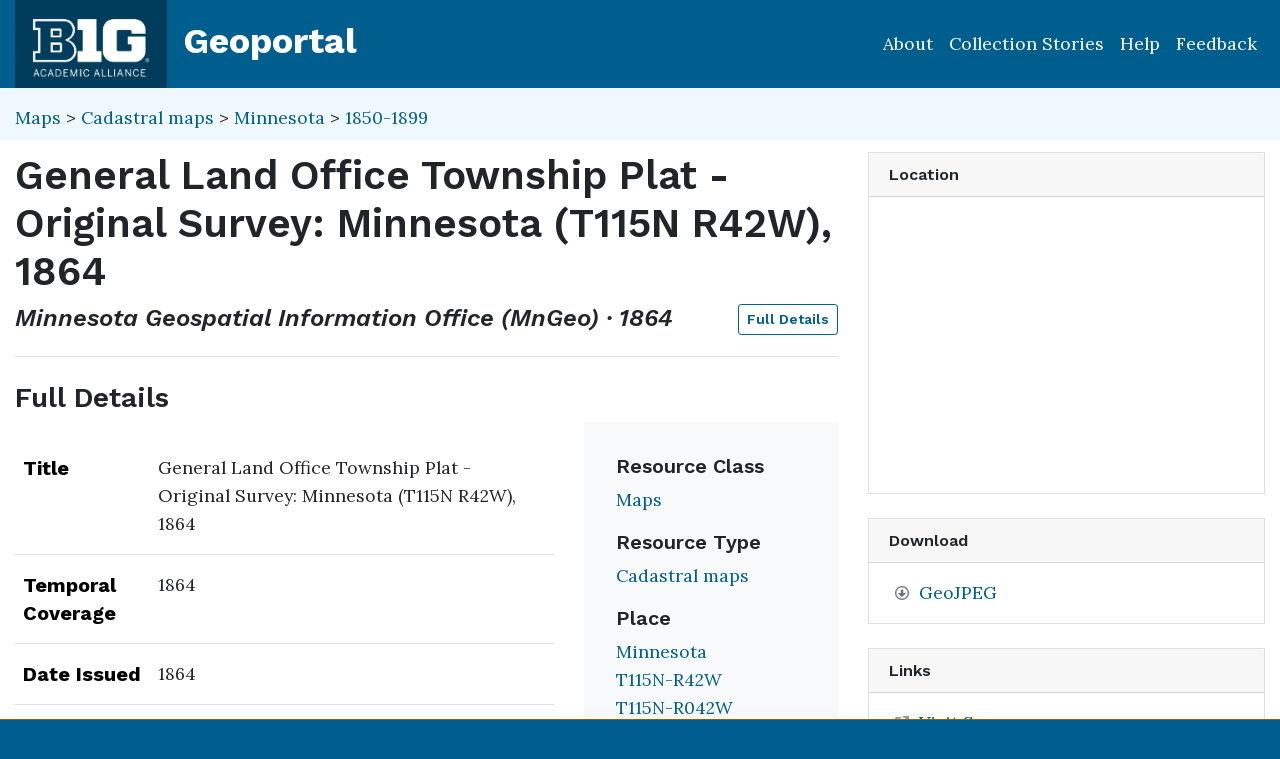

--- FILE ---
content_type: text/html; charset=utf-8
request_url: https://geo.btaa.org/catalog/t115r42w5fi01
body_size: 32741
content:

<!DOCTYPE html>
<html lang="en" class="no-js">
  <head>
    <meta charset="utf-8">
    <meta http-equiv="Content-Type" content="text/html; charset=utf-8">
    <meta name="viewport" content="width=device-width, initial-scale=1, shrink-to-fit=no">
    <meta name="geoblacklight-version" content="4.5.0">
    <meta name="google-site-verification" content="8Kf1d0q7RuBx5mF-AOa51_PxpGwgoevaCWUml4pyfWE" />

    <!-- Internet Explorer use the highest version available -->
    <meta http-equiv="X-UA-Compatible" content="IE=edge">

    <title>General Land Office Township Plat - Original Survey: Minnesota (T115N R42W), 1864 - Big Ten Academic Alliance Geoportal</title>
    <link href="https://geo.btaa.org/catalog/opensearch.xml" title="Big Ten Academic Alliance Geoportal" type="application/opensearchdescription+xml" rel="search" />
    
    <!-- Google Fonts -->
    <link rel="preconnect" href="https://fonts.googleapis.com">
    <link rel="preconnect" href="https://fonts.gstatic.com" crossorigin>
    <link href="https://fonts.googleapis.com/css2?family=Lora:ital,wght@0,400..700;1,400..700&family=Work+Sans:ital,wght@0,100..900;1,100..900&display=swap" rel="stylesheet">

    <!-- Favicons -->
    <link href="/favicon.ico" type="image/x-icon" rel="shortcut icon" />
    <link rel="apple-touch-icon" sizes="180x180" href="/apple-touch-icon.png">
    <link rel="icon" type="image/png" sizes="32x32" href="/favicon-32x32.png">
    <link rel="icon" type="image/png" sizes="16x16" href="/favicon-16x16.png">
    <link rel="manifest" href="/site.webmanifest">
    <link rel="mask-icon" href="/safari-pinned-tab.svg" color="#5bbad5">
    
    <meta name="msapplication-TileColor" content="#da532c">
    <meta name="theme-color" content="#ffffff">

    <link rel="stylesheet" href="/assets/application-85f7afc071f694658fd699e8ba939272b10e9dab8d74b9535ea5f54779ca8e35.css" media="all" />


    
    <script src="/vite/assets/application-C883-bhY.js" crossorigin="anonymous" type="module"></script>
    

    <script src="/assets/application-9dbf8155389480c750716d8803dd294465105aaa3fcee7ecff2aeb06b2d7413f.js"></script>

    <!-- GeoSearch -->
    <link  href="https://unpkg.com/leaflet-geosearch@3.6.1/assets/css/leaflet.css" rel="stylesheet" />
    <script src="https://unpkg.com/leaflet-geosearch@3.6.1/dist/bundle.min.js"></script>

    <meta name="csrf-param" content="authenticity_token" />
<meta name="csrf-token" content="YSTFOyjhLAj3d1pE1zfYt0O8HEgkhORBt2eAhZxkEse5wZ_5IpcmdggvchZKgQDFy-S2UFD9ydsA-HdhS6TMOw" />
    <link rel="alternate" title="xml" type="application/xml" href="https://geo.btaa.org/catalog/t115r42w5fi01.xml" />
<link rel="alternate" title="dc_xml" type="text/xml" href="https://geo.btaa.org/catalog/t115r42w5fi01.dc_xml" />
<link rel="alternate" title="oai_dc_xml" type="text/xml" href="https://geo.btaa.org/catalog/t115r42w5fi01.oai_dc_xml" />

      <head>
        <script src='https://www.google.com/recaptcha/api.js'></script>
      </head>

  </head>
  <body class="blacklight-catalog blacklight-catalog-show" style="overflow-x:hidden">
    <header aria-label="Primary">
  <div id='application-header' class='container-fluid'>
    <nav id="header-navbar" class="navbar navbar-expand-md navbar-dark topbar" role="navigation">
      <div id="b1g-header-navbar">
        <a id="btaa-logo" href="/"><img height="80px" alt="Big Ten Academic Alliance" style="margin:0.25rem 0px" src="/assets/btaa-logo-white-cacda8332424452988b3cd633ad97f512fa45105e38347eabf93965ff7a81389.png" /></a>
      </div>
      <h1><a class="navbar-brand" href="/">Geoportal</a></h1>
        <button class="navbar-toggler navbar-toggler-right" type="button" data-toggle="collapse" data-target="#user-util-collapse" aria-controls="user-util-collapse" aria-expanded="false" aria-label="Toggle navigation">
          <span class="navbar-toggler-icon"></span>
      </button>
      <div class="collapse navbar-collapse justify-content-md-end" id="user-util-collapse">
        <ul class="navbar-nav">
    <li class="nav-item"><a class="nav-link" href="https://gin.btaa.org">About</a></li>
  <li class="nav-item"><a class="nav-link" href="https://geobtaa.blogspot.com/">Collection Stories</a></li>
  <li class="nav-item"><a class="nav-link" href="https://gin.btaa.org/guides/">Help</a></li>
  <li class="nav-item"><a class="nav-link" href="/feedback">Feedback</a></li>
</ul>

      </div>
    </nav>
  </div>
</header>



      <main id="main-container" class="container-fluid">
        

        <div class="row">
  <div class="col-md-12">
    <div id="main-flashes" class="">
      <div class="flash_messages">
    
    
    
    
</div>

    </div>
  </div>
</div>


          <div class="row" id="collection-context">
  <div class="col-lg-8">
    <p id="contextbreadcrumb" class="mb-2">
        <a href="https://geo.btaa.org/?f%5Bgbl_resourceClass_sm%5D%5B%5D=Maps">Maps</a>
        &gt;  
        <a href="https://geo.btaa.org/?f%5Bgbl_resourceClass_sm%5D%5B%5D=Maps&amp;f%5Bgbl_resourceType_sm%5D%5B%5D=Cadastral+maps">Cadastral maps</a>
        &gt;
        <a href="https://geo.btaa.org/?f%5Bdct_spatial_sm%5D%5B%5D=Minnesota&amp;f%5Bgbl_resourceClass_sm%5D%5B%5D=Maps&amp;f%5Bgbl_resourceType_sm%5D%5B%5D=Cadastral+maps">Minnesota</a>
        &gt;
        <a href="https://geo.btaa.org/?f%5Bdct_spatial_sm%5D%5B%5D=Minnesota&amp;f%5Bgbl_resourceClass_sm%5D%5B%5D=Maps&amp;f%5Bgbl_resourceType_sm%5D%5B%5D=Cadastral+maps&amp;f%5Btime_period%5D%5B%5D=1850-1899">1850-1899</a>
    </p>
  </div>

  <div class="col-lg-4">
    <div class="item-pagination">
      <div class="d-flex justify-content-between bd-highlight mb-3">
  <div>
  </div>

  

  <div>
  </div>
</div>
    </div>
  </div>
</div>

        <div class="row">
            <section class="col-lg-8 show-document">
    
<div id="document" data-document-id="t115r42w5fi01" itemscope="itemscope" itemtype="http://schema.org/Dataset" class="document">
  
        <div id="doc_t115r42w5fi01">
      <h2 class="h1">
  <span itemprop="name">General Land Office Township Plat - Original Survey: Minnesota (T115N R42W), 1864</span>
</h2>

<h3 class="h4">
  <i>
      Minnesota Geospatial Information Office (MnGeo)
      &middot;
      1864
  </i>
  <a class="btn btn-sm btn-outline-primary mb-1 pull-right" href="#metadata">Full Details</a>
</h3>




<div class='row'>
  <div class='viewer-information col-sm-12'>
  </div>
</div>


<h3 id="metadata">Full Details</h3>
<div class="row">
  <div class="col-md-8">
    <dl class="document-metadata dl-invert row">
        <dt class="col-md-3">Title</dt>
        <dd class="col-md-9">General Land Office Township Plat - Original Survey: Minnesota (T115N R42W), 1864</dd>
        <dt class="col-md-3">Temporal Coverage</dt>
        <dd class="col-md-9">1864</dd>
        <dt class="col-md-3">Date Issued</dt>
        <dd class="col-md-9">1864</dd>
        <dt class="col-md-3">Access Rights</dt>
        <dd class="col-md-9">Public</dd>
        <dt class="col-md-3">Format</dt>
        <dd class="col-md-9">GeoJPEG</dd>
          <dt class="col-md-3">Language</dt>
          <dd class="col-md-9">English</dd>
        <dt class="col-md-3">Date Added</dt>
        <dd class="col-md-9">April 26, 2021</dd>
    </dl>
  </div>
  
  <div id="metadata-facets" class="col-md-4">
    <div id="metadata-facets-content">
        <h4 class="h5">Resource Class</h4>
        <ul class="list-unstyled">
        <li>
          <a href="https://geo.btaa.org/?f%5Bgbl_resourceClass_sm%5D%5B%5D=Maps">Maps</a>
        </li>
      </ul>
      <h4 class="h5">Resource Type</h4>
      <ul class="list-unstyled">
          <li>
            <a href="https://geo.btaa.org/?f%5Bgbl_resourceType_sm%5D%5B%5D=Cadastral+maps">Cadastral maps</a>
          </li>
      </ul>
      <h4 class="h5">Place</h4>
        <ul class="list-unstyled">
            <li>
              <a href="https://geo.btaa.org/?f%5Bdct_spatial_sm%5D%5B%5D=Minnesota">Minnesota</a>
            </li>
            <li>
              <a href="https://geo.btaa.org/?f%5Bdct_spatial_sm%5D%5B%5D=T115N-R42W">T115N-R42W</a>
            </li>
            <li>
              <a href="https://geo.btaa.org/?f%5Bdct_spatial_sm%5D%5B%5D=T115N-R042W">T115N-R042W</a>
            </li>
        </ul>
      <h4 class="h5">Provider</h4>
      <ul class="list-unstyled">
        <li>
          <a href="https://geo.btaa.org/?f%5Bschema_provider_s%5D%5B%5D=Minnesota+Geospatial+Information+Office+%28MnGeo%29">Minnesota Geospatial Information Office (MnGeo)</a>
        </li>
      </ul>
    </div>
  </div>
</div>

    </div>

  
</div>


  </section>

  <section class="page-sidebar col-lg-4 show-document">
      <div id="sidebar-content" class="sticky-top">
  <div class="gbl-admin">
    
  </div>

  <div class="card mb-4">
  <div class="card-header">
    <h2 class="mb-0 h6">Location</h2>
  </div>

  <div class="card-body">
    <div id="static-map" aria-label="Zoomable map" data-map="item" data-protocol="Map" data-url="" data-layer-id="" data-map-geom="{&quot;type&quot;:&quot;Polygon&quot;,&quot;coordinates&quot;:[[[-95.971,44.806],[-95.849,44.806],[-95.849,44.718],[-95.971,44.718],[-95.971,44.806]]]}" data-catalog-path="/" data-available="true" data-inspect="false" data-basemap="openstreetmapStandard" data-leaflet-options="{&quot;MAP&quot;:null,&quot;LAYERS&quot;:{&quot;DETECT_RETINA&quot;:true,&quot;INDEX&quot;:{&quot;DEFAULT&quot;:{&quot;color&quot;:&quot;#1eb300&quot;,&quot;weight&quot;:&quot;1&quot;,&quot;radius&quot;:&quot;4&quot;},&quot;UNAVAILABLE&quot;:{&quot;color&quot;:&quot;#b3001e&quot;,&quot;weight&quot;:&quot;1&quot;,&quot;radius&quot;:&quot;4&quot;},&quot;SELECTED&quot;:{&quot;color&quot;:&quot;#006bde&quot;,&quot;weight&quot;:&quot;1&quot;,&quot;radius&quot;:&quot;4&quot;}}},&quot;VIEWERS&quot;:{&quot;DYNAMICMAPLAYER&quot;:{&quot;CONTROLS&quot;:[&quot;Opacity&quot;,&quot;Fullscreen&quot;,&quot;Layers&quot;]},&quot;FEATURELAYER&quot;:{&quot;CONTROLS&quot;:[&quot;Opacity&quot;,&quot;Fullscreen&quot;,&quot;Layers&quot;]},&quot;IIIF&quot;:{&quot;CONTROLS&quot;:[&quot;Fullscreen&quot;]},&quot;IMAGEMAPLAYER&quot;:{&quot;CONTROLS&quot;:[&quot;Opacity&quot;,&quot;Fullscreen&quot;,&quot;Layers&quot;]},&quot;INDEXMAP&quot;:{&quot;CONTROLS&quot;:[&quot;Fullscreen&quot;]},&quot;TILEDMAPLAYER&quot;:{&quot;CONTROLS&quot;:[&quot;Opacity&quot;,&quot;Fullscreen&quot;,&quot;Layers&quot;]},&quot;WMS&quot;:{&quot;CONTROLS&quot;:[&quot;Opacity&quot;,&quot;Fullscreen&quot;,&quot;Layers&quot;]},&quot;DOWNLOAD&quot;:{&quot;CONTROLS&quot;:null}}}">
</div>  </div>
</div>

  <div class="downloads mb-4">
    
    <div class="card mt-4">
      <div class="card-header">
        <h2 class="mb-0 h6">Download</h2>
      </div>
      <div class="card-body">
        <ul class="list-group list-group-flush">
          
      <li class="list-group-item"><a contentUrl="https://resources.gisdata.mn.gov/pub/data/basemaps/glo/Yellow%20Medicine/Georeferenced/t115r42w5fi01.zip" data-download="trigger" data-download-type="direct" data-download-id="t115r42w5fi01" href="https://resources.gisdata.mn.gov/pub/data/basemaps/glo/Yellow%20Medicine/Georeferenced/t115r42w5fi01.zip">GeoJPEG</a></li>




        </ul>
      </div>
    </div>

  </div>

    <div class="card tools">
    <div class="card-header">
      <h2 class="mb-0 h6">Links</h2>
    </div>
    <div class="card-body">
      <ul class="list-group list-group-flush">
        
          <li class="list-group-item more_details">
            <a itemprop="url" id="more-details-link" href="http://www.mngeo.state.mn.us/glo/glo.php?township=115&amp;range=42">Visit Source</a>


        </li>

          <li class="list-group-item metadata">
          <a id="metadataLink" class="nav-link" data-blacklight-modal="trigger" data-turbo="false" href="/catalog/t115r42w5fi01/metadata">Metadata</a>

        </li>

          <li class="list-group-item data_dictionary">
              <a href="https://glorecords.blm.gov/results/default.aspx?searchCriteria=type=survey|st=MN|cty=|twp_nr=115|rng_nr=42|rng_dir=W">
        <span class="blacklight-icons blacklight-icon-book" aria-hidden="true"><?xml version="1.0"?>
<svg viewBox="0 0 26 28" aria-label="Book" role="img"><title>Book</title>
  <path fill="#6c757d" d="M25.6 7.47c.4.56.5 1.3.29 2.02l-4.3 14.15A3.41 3.41 0 0 1 18.5 26H4.05c-1.6 0-3.3-1.27-3.87-2.9a2.9 2.9 0 0 1-.03-1.97c.03-.32.09-.63.1-1 .02-.25-.12-.46-.09-.65.06-.37.4-.64.64-1.06.47-.78 1-2.05 1.17-2.86.08-.3-.07-.64 0-.9.08-.3.38-.52.54-.8.42-.72.96-2.1 1.04-2.84.03-.33-.12-.7-.03-.94.11-.36.45-.52.69-.83.37-.52 1-2 1.1-2.83.02-.26-.13-.53-.08-.81.06-.3.43-.6.68-.97.66-.97.78-3.1 2.77-2.55l-.02.05c.27-.06.53-.14.8-.14h11.9c.72 0 1.38.33 1.77.88.4.56.5 1.3.28 2.03l-4.28 14.15C18.41 21.46 18 22 16.02 22H2.44c-.2 0-.45.05-.6.23-.12.2-.14.33-.01.68.31.9 1.39 1.09 2.25 1.09H18.5c.58 0 1.25-.33 1.42-.9l4.7-15.41c.08-.3.08-.61.07-.9.36.15.69.37.92.68zM8.99 7.5c-.09.28.07.5.35.5h9.5c.26 0 .56-.22.65-.5l.33-1c.1-.28-.06-.5-.34-.5h-9.5c-.27 0-.56.22-.66.5zm-1.3 4c-.09.28.07.5.35.5h9.5c.27 0 .56-.22.66-.5l.33-1c.09-.28-.07-.5-.35-.5h-9.5c-.26 0-.56.22-.65.5z"/>
</svg>
</span>Documentation
</a>

        </li>
        

      </ul>
    </div>
  </div>


  <div class="card citation mb-4 mt-4">
  <div class="card-header">
    <h2 class="h6 mb-0">
      Cite and Reference
    </h2>

    <button type="button" class="blacklight-modal-close close" data-dismiss="modal" aria-label="Close">
      <span aria-hidden="true">&times;</span>
    </button>
  </div>
  <div class="card-body">
    <ul class="list-group list-group-flush">
        <li class="list-group-item">
          <h5 class="h6">
            Citation
            <button style="position: relative; top: -0.5rem;" class="btn-sm btn-primary copy-button pull-right" type="button" onclick="copyText('citation-text', 'citation-message', 'citation')">Copy</button>
          </h5>
          <div class="well bg-light p-3 mt-2" id="citation-text" style="height: auto;">
            [Creator not found] (1864). <i>General Land Office Township Plat - Original Survey: Minnesota (T115N R42W), 1864</i>. . http://www.mngeo.state.mn.us/glo/glo.php?township=115&amp;range=42 (map)
          </div>
          <div id="citation-message" style="opacity: 0; transition: opacity 0.5s;"></div>
        </li>

        <li class="list-group-item mt-2">
          <h5 class="h6">
            BTAA Geoportal Link
            <button style="position: relative; top: -0.5rem;" class="btn-sm btn-primary copy-button pull-right" type="button" onclick="copyPermalink()">Copy</button>
          </h5>
          <div class="input-group permalink-container mt-2">
            <input type="text" class="form-control" id="permalink-text" value="https://geo.btaa.org/catalog/t115r42w5fi01" readonly>
          </div>
          <div id="permalink-message" style="opacity: 0; transition: opacity 0.5s;"></div>
        </li>
    </ul>
  </div>
</div>

<script>
  function copyText(elementId, messageId, itemType) {
    const textElement = document.getElementById(elementId);
    const range = document.createRange();
    range.selectNodeContents(textElement);
    const selection = window.getSelection();
    selection.removeAllRanges();
    selection.addRange(range);
    navigator.clipboard.writeText(textElement.textContent).then(() => {
      const messageElement = document.getElementById(messageId);
      messageElement.textContent = `${itemType.charAt(0).toUpperCase() + itemType.slice(1)} copied to clipboard!`;
      messageElement.style.opacity = 1;
      messageElement.style.color = 'green';
      setTimeout(() => {
        messageElement.style.opacity = 0;
      }, 3000);
    }).catch(err => {
      console.error('Failed to copy: ', err);
    });
  }

  function copyPermalink() {
    const permalinkText = document.getElementById('permalink-text');
    permalinkText.select();
    navigator.clipboard.writeText(permalinkText.value).then(() => {
      const messageElement = document.getElementById('permalink-message');
      messageElement.textContent = 'Link copied to clipboard!';
      messageElement.style.opacity = 1;
      messageElement.style.color = 'green';
      setTimeout(() => {
        messageElement.style.opacity = 0;
      }, 3000);
    }).catch(err => {
      console.error('Failed to copy: ', err);
    });
  }
</script>
<style>
  .permalink-container {
    display: flex;
    align-items: center;
  }
</style>



  <div class="sidebar-buttons">
  </div>

</div><div data-relations="true" data-url="/catalog/t115r42w5fi01"></div>

  </section>

        </div>
      </main>

        <div id="more-like-this" class="more-like-this container-fluid">

  <div class="pagination-controls mt-3 pull-right">
    <button class="btn btn-primary" id="prevPage" disabled>Previous</button>
    <button class="btn btn-primary" id="nextPage">Next</button>
  </div>     

  <h3 class="h4 mt-4 mb-3">
    View more items like this one...
  </h3>
  
  <div class="row">
      <div class="col-12 " data-page="0">
        <div class="row row-cols-2 row-cols-md-3 row-cols-lg-5">
            <div class="col mb-3">
              <a class="card h-100 equal-height-card" style="overflow: hidden; border-radius: 0.25rem;" href="/catalog/t115r41w5fi01">
                <div class="card-header">
                  <h5 class="card-title">
                    General Land Office Township Plat - Original Survey: Minnesota (T115N R41W), 1864
                  </h5>
                </div>
                <div class="card-body d-flex flex-column justify-content-end"
                     style="background-image: url(&#39;https://geobtaa-assets-prod.s3.us-east-2.amazonaws.com/kithe_derivatives/5fad1bd3-359d-43e4-8eca-355986e0d836/thumb_standard_2X/7d93c071c9b32ebb6c8df00ef844f7e6.png&#39;);background-size: cover;background-position: center;min-height: 200px;">
                  <p class="card-text">
                    <span class="badge badge-warning">1864</span>
                  </p>
                </div>
</a>            </div>
            <div class="col mb-3">
              <a class="card h-100 equal-height-card" style="overflow: hidden; border-radius: 0.25rem;" href="/catalog/t115r40w5fi01">
                <div class="card-header">
                  <h5 class="card-title">
                    General Land Office Township Plat - Original Survey: Minnesota (T115N R40W), 1864
                  </h5>
                </div>
                <div class="card-body d-flex flex-column justify-content-end"
                     style="background-image: url(&#39;https://geobtaa-assets-prod.s3.us-east-2.amazonaws.com/kithe_derivatives/eed68b4d-b124-4de6-9c71-76bf832ebd00/thumb_standard_2X/10865b722c30c6b5bb0efff83bc6c175.png&#39;);background-size: cover;background-position: center;min-height: 200px;">
                  <p class="card-text">
                    <span class="badge badge-warning">1864</span>
                  </p>
                </div>
</a>            </div>
            <div class="col mb-3">
              <a class="card h-100 equal-height-card" style="overflow: hidden; border-radius: 0.25rem;" href="/catalog/t115r39w5fi01">
                <div class="card-header">
                  <h5 class="card-title">
                    General Land Office Township Plat - Original Survey: Minnesota (T115N R39W), 1864
                  </h5>
                </div>
                <div class="card-body d-flex flex-column justify-content-end"
                     style="background-image: url(&#39;https://geobtaa-assets-prod.s3.us-east-2.amazonaws.com/kithe_derivatives/66a9a1e2-2510-48b6-938d-e9f0808aee91/thumb_standard_2X/a4bd54fa428a66c69d1cc44d44c6b9b6.png&#39;);background-size: cover;background-position: center;min-height: 200px;">
                  <p class="card-text">
                    <span class="badge badge-warning">1864</span>
                  </p>
                </div>
</a>            </div>
            <div class="col mb-3">
              <a class="card h-100 equal-height-card" style="overflow: hidden; border-radius: 0.25rem;" href="/catalog/t115r38w5fi01">
                <div class="card-header">
                  <h5 class="card-title">
                    General Land Office Township Plat - Original Survey: Minnesota (T115N R38W), 1864
                  </h5>
                </div>
                <div class="card-body d-flex flex-column justify-content-end"
                     style="background-image: url(&#39;https://geobtaa-assets-prod.s3.us-east-2.amazonaws.com/kithe_derivatives/995befdb-9bc1-4817-94fa-9196aa5fd955/thumb_standard_2X/4e982d42f8bfab104f3d39620f4727d7.png&#39;);background-size: cover;background-position: center;min-height: 200px;">
                  <p class="card-text">
                    <span class="badge badge-warning">1864</span>
                  </p>
                </div>
</a>            </div>
            <div class="col mb-3">
              <a class="card h-100 equal-height-card" style="overflow: hidden; border-radius: 0.25rem;" href="/catalog/t109r42w5fi01">
                <div class="card-header">
                  <h5 class="card-title">
                    General Land Office Township Plat - Original Survey: Minnesota (T109N R42W), 1867
                  </h5>
                </div>
                <div class="card-body d-flex flex-column justify-content-end"
                     style="background-image: url(&#39;https://geobtaa-assets-prod.s3.us-east-2.amazonaws.com/kithe_derivatives/8b39816e-5bdc-4c99-92c1-5a7c286d7b4a/thumb_standard_2X/6efa6bd0126167e42d6265149ccd5079.png&#39;);background-size: cover;background-position: center;min-height: 200px;">
                  <p class="card-text">
                    <span class="badge badge-warning">1867</span>
                  </p>
                </div>
</a>            </div>
        </div>
      </div>
      <div class="col-12 d-none" data-page="1">
        <div class="row row-cols-2 row-cols-md-3 row-cols-lg-5">
            <div class="col mb-3">
              <a class="card h-100 equal-height-card" style="overflow: hidden; border-radius: 0.25rem;" href="/catalog/t113r42w5fi01">
                <div class="card-header">
                  <h5 class="card-title">
                    General Land Office Township Plat - Original Survey: Minnesota (T113N R42W), 1859
                  </h5>
                </div>
                <div class="card-body d-flex flex-column justify-content-end"
                     style="background-image: url(&#39;https://geobtaa-assets-prod.s3.us-east-2.amazonaws.com/kithe_derivatives/629991dc-48c1-4b2b-9f71-224574d6d508/thumb_standard_2X/4c8940a7d311bd8b2322557d4448ded8.png&#39;);background-size: cover;background-position: center;min-height: 200px;">
                  <p class="card-text">
                    <span class="badge badge-warning">1859</span>
                  </p>
                </div>
</a>            </div>
            <div class="col mb-3">
              <a class="card h-100 equal-height-card" style="overflow: hidden; border-radius: 0.25rem;" href="/catalog/t150r42w5fi01">
                <div class="card-header">
                  <h5 class="card-title">
                    General Land Office Township Plat - Original Survey: Minnesota (T150N R42W), 1877
                  </h5>
                </div>
                <div class="card-body d-flex flex-column justify-content-end"
                     style="background-image: url(&#39;https://geobtaa-assets-prod.s3.us-east-2.amazonaws.com/kithe_derivatives/d622a4ba-01c7-479e-859a-1f1e61f57c96/thumb_standard_2X/32c2b4e874b68e0dde57c987f1e4de01.png&#39;);background-size: cover;background-position: center;min-height: 200px;">
                  <p class="card-text">
                    <span class="badge badge-warning">1877</span>
                  </p>
                </div>
</a>            </div>
            <div class="col mb-3">
              <a class="card h-100 equal-height-card" style="overflow: hidden; border-radius: 0.25rem;" href="/catalog/t162r42w5fi01">
                <div class="card-header">
                  <h5 class="card-title">
                    General Land Office Township Plat - Original Survey: Minnesota (T162N R42W), 1892
                  </h5>
                </div>
                <div class="card-body d-flex flex-column justify-content-end"
                     style="background-image: url(&#39;https://geobtaa-assets-prod.s3.us-east-2.amazonaws.com/kithe_derivatives/db7ee81e-f374-41f8-b1a3-6f2804cfae01/thumb_standard_2X/52bed3b33aaa843b8193557e6ede996b.png&#39;);background-size: cover;background-position: center;min-height: 200px;">
                  <p class="card-text">
                    <span class="badge badge-warning">1892</span>
                  </p>
                </div>
</a>            </div>
            <div class="col mb-3">
              <a class="card h-100 equal-height-card" style="overflow: hidden; border-radius: 0.25rem;" href="/catalog/t111r42w5fi01">
                <div class="card-header">
                  <h5 class="card-title">
                    General Land Office Township Plat - Original Survey: Minnesota (T111N R42W), 1868
                  </h5>
                </div>
                <div class="card-body d-flex flex-column justify-content-end"
                     style="background-image: url(&#39;https://geobtaa-assets-prod.s3.us-east-2.amazonaws.com/kithe_derivatives/a85eaded-3e92-4f74-b89e-823c5e5c68f2/thumb_standard_2X/22ab331078fb0c4469ff7476f4eb4496.png&#39;);background-size: cover;background-position: center;min-height: 200px;">
                  <p class="card-text">
                    <span class="badge badge-warning">1868</span>
                  </p>
                </div>
</a>            </div>
            <div class="col mb-3">
              <a class="card h-100 equal-height-card" style="overflow: hidden; border-radius: 0.25rem;" href="/catalog/t117r42w5fi01">
                <div class="card-header">
                  <h5 class="card-title">
                    General Land Office Township Plat - Original Survey: Minnesota (T117N R42W), 1865
                  </h5>
                </div>
                <div class="card-body d-flex flex-column justify-content-end"
                     style="background-image: url(&#39;https://geobtaa-assets-prod.s3.us-east-2.amazonaws.com/kithe_derivatives/85e415b0-0e77-4b92-ae01-2388ee6b32a4/thumb_standard_2X/caf9eb19d2404e5114da7affec4cf525.png&#39;);background-size: cover;background-position: center;min-height: 200px;">
                  <p class="card-text">
                    <span class="badge badge-warning">1865</span>
                  </p>
                </div>
</a>            </div>
        </div>
      </div>
  </div>
</div>

<script>
  document.addEventListener('DOMContentLoaded', function() {
    let currentPage = 0;
    const pages = document.querySelectorAll('[data-page]');
    const prevButton = document.getElementById('prevPage');
    const nextButton = document.getElementById('nextPage');

    function updatePagination() {
      pages.forEach((page, index) => {
        page.classList.toggle('d-none', index !== currentPage);
      });
      prevButton.disabled = currentPage === 0;
      nextButton.disabled = currentPage === pages.length - 1;
    }

    prevButton.addEventListener('click', function() {
      if (currentPage > 0) {
        currentPage--;
        updatePagination();
      }
    });

    nextButton.addEventListener('click', function() {
      if (currentPage < pages.length - 1) {
        currentPage++;
        updatePagination();
      }
    });

    updatePagination();
  });
</script>

      <section id="footer-app" aria-label='Application Footer'>
        <div class='container-fluid'>
<div class='row'>
<div class='col-xs-12 col-lg-12' id='footer-title'>
<a href="https://gin.btaa.org"><img alt="Big Ten Academic Alliance Logo" height="80px" src="/assets/gin-white-5c018d62c2bdb87a23e7fbc33d0d873020f4798bad198d9b94c53233a5055d0d.png" />
</a></div>
<div class='col-xs-12 col-lg-6'>
<h3 class='mt-3'>About & Help</h3>
<ul class='list-unstyled'>
<li>
<a href="https://gin.btaa.org/about/about-us/">About Us</a>
</li>
<li>
<a href="https://gin.btaa.org/updates">Program Updates</a>
</li>
<li>
<a href="https://geo.btaa.org/feedback">Contact Us</a>
</li>
<li>
<a href="https://gin.btaa.org/guides/">Help Guides</a>
</li>
<li>
<a href="https://gin.btaa.org/tutorials">Tutorials</a>
</li>
</ul>
<h3 class='mt-3'>Policies</h3>
<ul class='list-unstyled'>
<li>
<a href="https://gin.btaa.org/policies/harmful-language">Harmful Language Statement</a>
</li>
<li>
<a href="https://btaa.org/privacy">Privacy Statement</a>
</li>
<li>
<a href="https://gin.btaa.org/policies/collection-development">Collection Development</a>
</li>
</ul>
<h3 class='mt-3'>Sponsors</h3>
<ul class='list-unstyled'>
<li>
<a href="https://btaa.org/">Big Ten Academic Alliance</a>
</li>
<li>
<a href="https://gin.btaa.org/">BTAA Geospatial Information Network</a>
</li>
<li>
<a href="https://lib.umn.edu/">University of Minnesota Libraries</a>
</li>
</ul>
</div>
<div class='col-xs-12 col-lg-6'>
<h3 class='mt-3'>BTAA Geoportal Collection Stories</h3>
<ul class='list-unstyled'>
<li>
<strong>
<a href="https://geobtaa.blogspot.com/2025/07/applying-deep-learning-models-to-btaa.html">Applying Deep Learning Models to BTAA GeoPortal Collections</a>
</strong>
• July 1, 2025
</li>
<li>
<strong>
<a href="https://geobtaa.blogspot.com/2025/05/leveraging-3d-gis-to-promotion-and.html">Leveraging 3D GIS to promotion and discoveries map collection</a>
</strong>
• May 8, 2025
</li>
<li>
<strong>
<a href="https://geobtaa.blogspot.com/2025/04/building-historical-maps-of-new-jersey.html">Building the Historical Maps of New Jersey website</a>
</strong>
• April 3, 2025
</li>
<li>
<strong>
<a href="https://geobtaa.blogspot.com/2025/03/discovery-of-geological-maps-in-btaa.html">Discovery of Geological Maps in the BTAA Geoportal</a>
</strong>
• March 4, 2025
</li>
<li>
<strong>
<a href="https://geobtaa.blogspot.com/2025/01/spankers-branch-to-campus-river.html">Spanker’s Branch to Campus River</a>
</strong>
• January 16, 2025
</li>
</ul>
<p>
<a href="https://geobtaa.blogspot.com/">More Collection Stories</a>
</p>
<h4 class='mt-4'>BTAA Member Libraries</h4>
<ul class='list-unstyled' style='column-count: 2;'>
<li>
<a href="https://libraries.indiana.edu/">Indiana University</a>
</li>
<li>
<a href="https://lib.msu.edu/">Michigan State University</a>
</li>
<li>
<a href="https://www.library.northwestern.edu/">Northwestern University</a>
</li>
<li>
<a href="https://libraries.psu.edu/">Pennsylvania State University</a>
</li>
<li>
<a href="https://www.lib.purdue.edu/">Purdue University</a>
</li>
<li>
<a href="https://www.libraries.rutgers.edu/">Rutgers University</a>
</li>
<li>
<a href="https://library.osu.edu/">The Ohio State University</a>
</li>
<li>
<a href="https://www.lib.uchicago.edu/">University of Chicago</a>
</li>
<li>
<a href="https://www.library.illinois.edu/">University of Illinois</a>
</li>
<li>
<a href="https://www.lib.uiowa.edu/">University of Iowa</a>
</li>
<li>
<a href="https://www.lib.umd.edu/">University of Maryland</a>
</li>
<li>
<a href="https://www.lib.umich.edu/">University of Michigan</a>
</li>
<li>
<a href="https://www.lib.umn.edu/">University of Minnesota</a>
</li>
<li>
<a href="https://libraries.unl.edu/">University of Nebraska-Lincoln</a>
</li>
<li>
<a href="https://library.uoregon.edu/">University of Oregon</a>
</li>
<li>
<a href="https://lib.uw.edu/">University of Washington</a>
</li>
<li>
<a href="https://www.library.wisc.edu/">University of Wisconsin-Madison</a>
</li>
</ul>
</div>
</div>
</div>

      </section>
      
      <section id="banner" aria-label="Banner">
      </section>

    <div id="blacklight-modal" class="modal fade" tabindex="-1" role="dialog" aria-hidden="true" data-turbo="false">
  <div class="modal-dialog modal-lg" role="document">
    <div class="modal-content">
    </div>
  </div>
</div>

    <script>
  Blacklight.onLoad(function() {
    $('.gbl-display-note').linkify({ target: "_blank" });
    $('.truncate-abstract').linkify({ target: "_blank" });
    $('.blacklight-dct_rights_sm.col-md-9').linkify({ target: "_blank" });
    $('.blacklight-dct_license_sm.col-md-9').linkify({ target: "_blank" });
    $('.modal-body').linkify({ target: "_blank" });
    $('.document-metadata').linkify({ target: "_blank" });
  });
</script>

    
      <!-- Matomo -->
<script>
  var _paq = window._paq = window._paq || [];
  /* tracker methods like "setCustomDimension" should be called before "trackPageView" */
  _paq.push(['trackPageView']);
  _paq.push(['enableLinkTracking']);
  (function() {
    var u="https://apps.lib.umn.edu/matomo/";
    _paq.push(['setTrackerUrl', u+'matomo.php']);
    _paq.push(['setSiteId', '9']);
    var d=document, g=d.createElement('script'), s=d.getElementsByTagName('script')[0];
    g.async=true; g.src=u+'matomo.js'; s.parentNode.insertBefore(g,s);
  })();
</script>
<!-- End Matomo Code -->

  </body>
</html>

